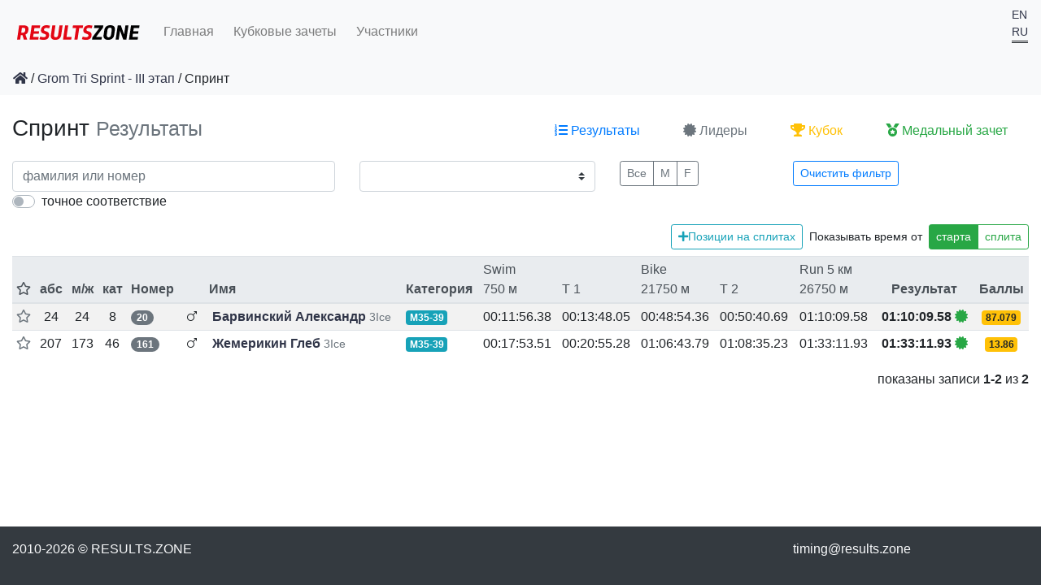

--- FILE ---
content_type: text/html; charset=utf-8
request_url: https://results.zone/grom-tri-sprint-iii-etap-2023/races/6733/results?q%5Bteam_eq%5D=3Ice&show_points=true
body_size: 16201
content:
<!DOCTYPE html><html lang="ru"><head><meta charset="utf-8" /><title>Спринт — Grom Tri Sprint - III этап :: Результаты</title><meta content="IE=edge" http-equiv="X-UA-Compatible" /><meta content="text/html; charset=UTF-8" http-equiv="content-type" /><meta content="width=device-width, initial-scale=1, shrink-to-fit=no" name="viewport" /><meta name="csrf-param" content="authenticity_token" />
<meta name="csrf-token" content="O6mec0E6gLEV/B9/jvYMeCYSmzopiKo8opFkolNF55bF8cB3DCRhvXq9ifPAR2u4acw7o1MnmqbFwydR/tI+Dw==" /><script src="/packs/js/vendors-64a0e1be34eaebaf2b4c.chunk.js" media="all"></script>
<script src="/packs/js/scripts-c03cdf4d8371c543b1d7.js" media="all"></script><link rel="stylesheet" media="all" href="/packs/scripts.css" />
  <script>
      (function(i,s,o,g,r,a,m){i['GoogleAnalyticsObject']=r;i[r]=i[r]||function(){
              (i[r].q=i[r].q||[]).push(arguments)},i[r].l=1*new Date();a=s.createElement(o),
          m=s.getElementsByTagName(o)[0];a.async=1;a.src=g;m.parentNode.insertBefore(a,m)
      })(window,document,'script','https://www.google-analytics.com/analytics.js','ga');

      ga('create', 'UA-4072300-6', 'auto');
      ga('send', 'pageview');

  </script>

  <!— Yandex.Metrika counter —>
  <script type="text/javascript">
      (function (d, w, c) {
          (w[c] = w[c] || []).push(function() {
              try {
                  w.yaCounter44702173 = new Ya.Metrika({
                      id:44702173,
                      clickmap:true,
                      trackLinks:true,
                      accurateTrackBounce:true
                  });
              } catch(e) { }
          });

          var n = d.getElementsByTagName("script")[0],
              s = d.createElement("script"),
              f = function () { n.parentNode.insertBefore(s, n); };
          s.type = "text/javascript";
          s.async = true;
          s.src = "https://mc.yandex.ru/metrika/watch.js";

          if (w.opera == "[object Opera]") {
              d.addEventListener("DOMContentLoaded", f, false);
          } else { f(); }
      })(document, window, "yandex_metrika_callbacks");
  </script>
  <noscript><div><img src="https://mc.yandex.ru/watch/44702173" style="position:absolute; left:-9999px;" alt="" /></div></noscript>
  <!— /Yandex.Metrika counter —>
<link href="/favicon.ico" rel="shortcut icon" /><script>
//<![CDATA[
window.general={};general.locale="ru";general.page_info={"totalRows":2,"perPage":50,"totalPages":1,"currentPage":1,"nextPage":null,"prevPage":null};general.q={"team_eq":"3Ice"};general.heats=[{"race_id":6733,"bib":"20","wave":1,"category":"M35-39","team":"3Ice","club":"3Ice","status":"Q","status_message":null,"result":"01:10:09.58","result_time":4209.582,"result_distance":26750.0,"points":87.079,"result_time_start":4209.582,"result_time_gun":4209.582,"splits":[{"name":"Start","gun":0.0,"start":0.0,"lap":0,"absolute":1690606840.922,"distance":0.0,"previous":0.0,"previous_split":null},{"name":"Swim","gun":716.386,"start":716.386,"lap":0,"absolute":1690607557.308,"distance":750.0,"previous":716.386,"previous_split":null},{"name":"T 1","gun":828.005,"start":828.005,"lap":0,"absolute":1690607668.927,"distance":750.0,"previous":111.619,"previous_split":null},{"name":"Bike 4.2 km","gun":1371.788,"start":1371.788,"lap":0,"absolute":1690608212.71,"distance":4950.0,"previous":543.783,"previous_split":null},{"name":"Bike 11.5 km","gun":2008.153,"start":2008.153,"lap":0,"absolute":1690608849.075,"distance":11650.0,"previous":636.365,"previous_split":null},{"name":"Bike 18,0 km","gun":2648.018,"start":2648.018,"lap":0,"absolute":1690609488.94,"distance":18350.0,"previous":639.865,"previous_split":null},{"name":"Bike","gun":2934.363,"start":2934.363,"lap":0,"absolute":1690609775.285,"distance":21750.0,"previous":286.345,"previous_split":null},{"name":"T 2","gun":3040.697,"start":3040.697,"lap":0,"absolute":1690609881.619,"distance":21750.0,"previous":106.334,"previous_split":null},{"name":"Run 1,5 км","gun":3369.473,"start":3369.473,"lap":0,"absolute":1690610210.395,"distance":23145.0,"previous":328.776,"previous_split":null},{"name":"Run 3,5 км","gun":3895.243,"start":3895.243,"lap":0,"absolute":1690610736.165,"distance":25397.0,"previous":525.77,"previous_split":null},{"name":"Run 5 км","gun":4209.582,"start":4209.582,"lap":0,"absolute":1690611050.504,"distance":26750.0,"previous":314.339,"previous_split":null}],"ranks":[24,24,8],"uuid":"570ddb78-8f15-4fa5-a9f5-99404cd46989","rank_abs":24,"rank_gender":24,"rank_category":8,"relay_team":{},"gender":"male","name":"Барвинский Александр","country":"RU","certificate_url":"/grom-tri-sprint-iii-etap-2023/races/6733/results/20.pdf","self":"/grom-tri-sprint-iii-etap-2023/races/6733/results/20","extra":{}},{"race_id":6733,"bib":"161","wave":1,"category":"M35-39","team":"3Ice","club":"3Ice","status":"Q","status_message":null,"result":"01:33:11.93","result_time":5591.933,"result_distance":26750.0,"points":13.86,"result_time_start":5591.933,"result_time_gun":5844.04,"splits":[{"name":"Start","gun":252.107,"start":0.0,"lap":0,"absolute":1690607093.029,"distance":0.0,"previous":0.0,"previous_split":null},{"name":"Swim","gun":1325.625,"start":1073.518,"lap":0,"absolute":1690608166.547,"distance":750.0,"previous":1073.518,"previous_split":null},{"name":"T 1","gun":1507.387,"start":1255.28,"lap":0,"absolute":1690608348.309,"distance":750.0,"previous":181.762,"previous_split":null},{"name":"Bike 4.2 km","gun":2197.521,"start":1945.414,"lap":0,"absolute":1690609038.443,"distance":4950.0,"previous":690.134,"previous_split":null},{"name":"Bike 11.5 km","gun":3046.02,"start":2793.913,"lap":0,"absolute":1690609886.942,"distance":11650.0,"previous":848.499,"previous_split":null},{"name":"Bike 18,0 km","gun":3885.714,"start":3633.607,"lap":0,"absolute":1690610726.636,"distance":18350.0,"previous":839.694,"previous_split":null},{"name":"Bike","gun":4255.905,"start":4003.798,"lap":0,"absolute":1690611096.827,"distance":21750.0,"previous":370.191,"previous_split":null},{"name":"T 2","gun":4367.34,"start":4115.233,"lap":0,"absolute":1690611208.262,"distance":21750.0,"previous":111.435,"previous_split":null},{"name":"Run 1,5 км","gun":4787.437,"start":4535.33,"lap":0,"absolute":1690611628.359,"distance":23145.0,"previous":420.097,"previous_split":null},{"name":"Run 3,5 км","gun":5467.325,"start":5215.218,"lap":0,"absolute":1690612308.247,"distance":25397.0,"previous":679.888,"previous_split":null},{"name":"Run 5 км","gun":5844.04,"start":5591.933,"lap":0,"absolute":1690612684.962,"distance":26750.0,"previous":376.715,"previous_split":null}],"ranks":[207,173,46],"uuid":"eb8ed35e-5952-4ba8-b4ef-88f21989ffc9","rank_abs":207,"rank_gender":173,"rank_category":46,"relay_team":{},"gender":"male","name":"Жемерикин Глеб","country":"RU","certificate_url":"/grom-tri-sprint-iii-etap-2023/races/6733/results/161.pdf","self":"/grom-tri-sprint-iii-etap-2023/races/6733/results/161","extra":{}}];general.race={"id":6733,"name":"Спринт","distance":26750.0,"time":null,"start_time":"2023-07-29T08:00:40.000+03:00","race_type":"linear","start_by":"start","finish_by":"distance","start_passing":"first_passing","laps":1,"splits":[{"name":"Start","sport":"swimming","number":0,"distance":0.0,"relative_distance":0.0,"split_distance":null,"is_split":false,"main_device":"003056A92793","devices":[{"mac":"003056A92793","name":"Romeo","is_main":true,"timing_system":"prochip"}],"kind":"linear"},{"name":"Swim","sport":"swimming","number":1,"distance":750.0,"relative_distance":750.0,"split_distance":750.0,"is_split":true,"main_device":"003056A92793","devices":[{"mac":"003056A92793","name":"Romeo","is_main":true,"timing_system":"prochip"}],"kind":"linear"},{"name":"T 1","sport":"transit","number":2,"distance":750.0,"relative_distance":0.0,"split_distance":0.0,"is_split":true,"main_device":"003056A2779D","devices":[{"mac":"003056A2779D","name":"Alpha","is_main":true,"timing_system":"prochip"}],"kind":"linear"},{"name":"Bike 4.2 km","sport":"cycling","number":3,"distance":4950.0,"relative_distance":4200.0,"split_distance":4200.0,"is_split":false,"main_device":"003056A8FC87","devices":[{"mac":"003056A8FC87","name":"Juliette","is_main":true,"timing_system":"prochip"}],"kind":"linear"},{"name":"Bike 11.5 km","sport":"cycling","number":4,"distance":11650.0,"relative_distance":6700.0,"split_distance":6700.0,"is_split":false,"main_device":"003056A8FC87","devices":[{"mac":"003056A8FC87","name":"Juliette","is_main":true,"timing_system":"prochip"}],"kind":"linear"},{"name":"Bike 18,0 km","sport":"cycling","number":5,"distance":18350.0,"relative_distance":6700.0,"split_distance":6700.0,"is_split":false,"main_device":"003056A8FC87","devices":[{"mac":"003056A8FC87","name":"Juliette","is_main":true,"timing_system":"prochip"}],"kind":"linear"},{"name":"Bike","sport":"cycling","number":6,"distance":21750.0,"relative_distance":3400.0,"split_distance":21000.0,"is_split":true,"main_device":"003056A2779D","devices":[{"mac":"003056A2779D","name":"Alpha","is_main":true,"timing_system":"prochip"}],"kind":"linear"},{"name":"T 2","sport":"transit","number":7,"distance":21750.0,"relative_distance":0.0,"split_distance":0.0,"is_split":true,"main_device":"003056A92793","devices":[{"mac":"003056A92793","name":"Romeo","is_main":true,"timing_system":"prochip"}],"kind":"linear"},{"name":"Run 1,5 км","sport":"running","number":8,"distance":23145.0,"relative_distance":1395.0,"split_distance":1395.0,"is_split":false,"main_device":"003056A92790","devices":[{"mac":"003056A92790","name":"Quebec","is_main":true,"timing_system":"prochip"}],"kind":"linear"},{"name":"Run 3,5 км","sport":"running","number":9,"distance":25397.0,"relative_distance":2252.0,"split_distance":2252.0,"is_split":false,"main_device":"003056A92790","devices":[{"mac":"003056A92790","name":"Quebec","is_main":true,"timing_system":"prochip"}],"kind":"linear"},{"name":"Run 5 км","sport":"running","number":10,"distance":26750.0,"relative_distance":1353.0,"split_distance":5000.0,"is_split":true,"main_device":"0004B7041725","devices":[{"mac":"0004B7041725","name":"November","is_main":true,"timing_system":"prochip"}],"kind":"linear"}],"slug":"grom-tri-sprint-iii-etap-2023","has_categories":true,"has_diploma":true,"hide_medals":false,"is_relay":false,"self":"/grom-tri-sprint-iii-etap-2023/races/6733/results"};general.hide_points=false;general.show_country=false;general.leaders=[{"rank":2,"rank_gender":2,"rank_category":1,"name":"Рулевский Евгений","category":"M30-34","result":"01:02:08.02","status":"Q","bib":"3","group":"male","race_name":"Спринт","club":"RullezTeam","team":"RullezTeam"},{"rank":1,"rank_gender":1,"rank_category":1,"name":"Голдовский Кирилл","category":"M35-39","result":"01:01:09.62","status":"Q","bib":"1","group":"male","race_name":"Спринт","club":"Goldovski_ta","team":"Goldovski_ta"},{"rank":3,"rank_gender":3,"rank_category":1,"name":"Крестин Денис","category":"M40-44","result":"01:02:47.08","status":"Q","bib":"4","group":"male","race_name":"Спринт","club":"DWC","team":"DWC"},{"rank":2,"rank_gender":2,"rank_category":1,"name":"Колёскина Марина","category":"F25-29","result":"01:14:50.10","status":"Q","bib":"32","group":"female","race_name":"Спринт","club":"DWC","team":"DWC"},{"rank":1,"rank_gender":1,"rank_category":1,"name":"Чунарева Дарья","category":"F30-34","result":"01:11:29.69","status":"Q","bib":"8","group":"female","race_name":"Спринт","club":"RullezTeam","team":"RullezTeam"},{"rank":3,"rank_gender":3,"rank_category":1,"name":"Чистоступова Мария","category":"F35-39","result":"01:15:42.82","status":"Q","bib":"26","group":"female","race_name":"Спринт","club":null,"team":null}];general.race_categories=["F18-24","F25-29","F30-34","F35-39","F40-44","F45-49","F50-54","M18-24","M25-29","M30-34","M35-39","M40-44","M45-49","M50-54","M55-59","M60+"];
//]]>
</script><style type="text/css">[v-cloak] > * { display:none }
[v-cloak]::before {
  content: " ";
  display: block;
  width: 16px;
  height: 16px;
  background-image: url('[data-uri]');
}</style></head><body class=" d-flex flex-column min-vh-100"><nav class="navbar navbar-expand-md navbar-light bg-light"><a class="navbar-brand" href="/"><img src="/images/results_zone.svg" alt="Results zone" /></a><button aria-controls="navbarsExampleDefault" aria-expanded="false" aria-label="Toggle navigation" class="navbar-toggler" data-target="#navbars" data-toggle="collapse" type="button"><span class="navbar-toggler-icon"></span></button><div class="collapse navbar-collapse" id="navbars"><ul class="navbar-nav mr-auto"><li class="list-inline-item"><a class="nav-link" href="/">Главная</a></li><li class="list-inline-item"><a class="nav-link" href="/cups">Кубковые зачеты</a></li><li class="list-inline-item"><a class="nav-link" href="/athletes">Участники</a></li></ul><div class="float-right"><ul class="list-inline"><li class="small" style=""><a href="/lang/en">EN</a></li> <li class="small" style="border-bottom: double 3px"><a href="/lang/ru">RU</a></li> </ul></div></div></nav><nav class="navbar navbar-expand-md navbar-light bg-light mb-4"><ol class="breadcrumb mb-0"><li><a href="/"><i class="fa fa-home"></i></a></li>&nbsp;/&nbsp;<li><a href="/grom-tri-sprint-iii-etap-2023">Grom Tri Sprint - III этап</a></li>&nbsp;/&nbsp;<li class="active">Спринт</li></ol></nav><main class="container-fluid mb-4 flex-grow-1" id="app" role="main" v-cloak=""><div class="row"><header class="col-12 col-md-6"><h3>Спринт <small class="text-muted">Результаты</small></h3></header><div class="col-12 col-md-6"><ul class="nav nav-fill"><li class="nav-item"><a title="Результаты" class="nav-link text-primary active" aria-current="page" href="/grom-tri-sprint-iii-etap-2023/races/6733/results"><i class="fa fa-list-ol"></i> <span class="d-none d-md-inline-block">Результаты</span></a></li><li class="nav-item"><a title="Лидеры" class="nav-link text-secondary" href="/grom-tri-sprint-iii-etap-2023/races/6733/leaderboard"><i class="fa fa-certificate"></i> <span class="d-none d-md-inline-block">Лидеры</span></a></li><li class="nav-item"><a title="Кубок" class="nav-link text-warning" href="/grom-tri-sprint-iii-etap-2023/races/6733/team_points"><i class="fa fa-trophy"></i> <span class="d-none d-md-inline-block">Кубок</span></a></li><li class="nav-item"><a title="Медальный зачет" class="nav-link text-success" href="/grom-tri-sprint-iii-etap-2023/races/6733/medals"><i class="fa fa-medal"></i> <span class="d-none d-md-inline-block">Медальный зачет</span></a></li></ul></div></div><div class="row"><div class="col-12"><div class="card heats_table mt-3 border-0"><div class="card-block table-border-style"><heats-table :extra-filter="null" :extra-filters="null" :heats="heats" :race="race" @input="heats = $event"></heats-table></div></div></div></div></main><footer class="container-fluid text-light bg-dark d-print-none"><div class="row py-3"><div class="col col-md-9">2010-2026 &copy; <a class="text-light" href="https://results.zone">RESULTS.ZONE</a></div><div class="col col-md-3"><address class="m-b-4"><a class="text-light" href="mailto:timing@results.zone">timing@results.zone</a></address></div></div></footer></body></html>